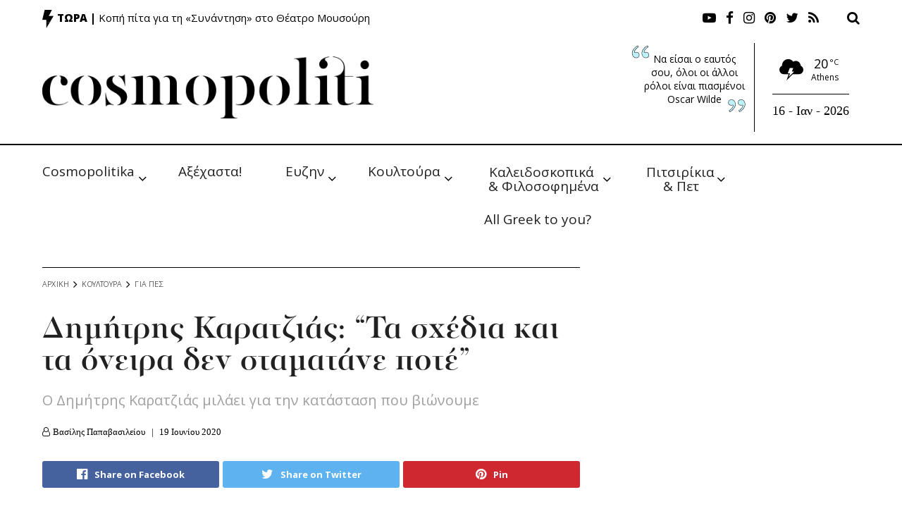

--- FILE ---
content_type: text/html; charset=utf-8
request_url: https://www.google.com/recaptcha/api2/aframe
body_size: 268
content:
<!DOCTYPE HTML><html><head><meta http-equiv="content-type" content="text/html; charset=UTF-8"></head><body><script nonce="wVU_2DEg4z5a3vV8a4WYtA">/** Anti-fraud and anti-abuse applications only. See google.com/recaptcha */ try{var clients={'sodar':'https://pagead2.googlesyndication.com/pagead/sodar?'};window.addEventListener("message",function(a){try{if(a.source===window.parent){var b=JSON.parse(a.data);var c=clients[b['id']];if(c){var d=document.createElement('img');d.src=c+b['params']+'&rc='+(localStorage.getItem("rc::a")?sessionStorage.getItem("rc::b"):"");window.document.body.appendChild(d);sessionStorage.setItem("rc::e",parseInt(sessionStorage.getItem("rc::e")||0)+1);localStorage.setItem("rc::h",'1768528864647');}}}catch(b){}});window.parent.postMessage("_grecaptcha_ready", "*");}catch(b){}</script></body></html>